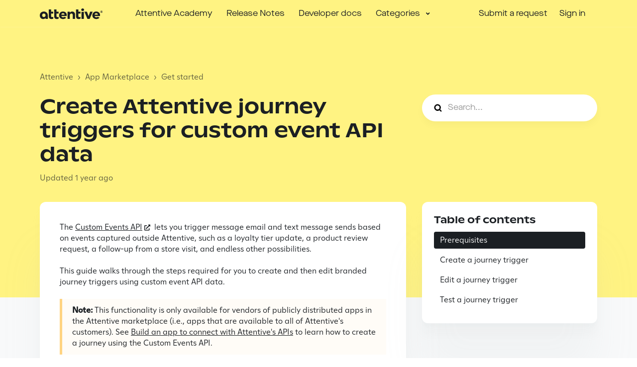

--- FILE ---
content_type: text/html; charset=utf-8
request_url: https://help.attentivemobile.com/hc/en-us/articles/6021992571668-Create-Attentive-journey-triggers-for-custom-event-API-data
body_size: 11082
content:
<!DOCTYPE html>
<html dir="ltr" lang="en-US">
<head>
  <meta charset="utf-8" />
  <!-- v26823 -->


  <title>Create Attentive journey triggers for custom event API data &ndash; Attentive</title>

  

  <meta name="description" content="The Custom Events API lets you trigger message email and text message sends based on events captured outside Attentive, such as a loyalty..." /><meta property="og:image" content="https://help.attentivemobile.com/hc/theming_assets/01K16P2CX33KVV856FX5FGA2NV" />
<meta property="og:type" content="website" />
<meta property="og:site_name" content="Attentive" />
<meta property="og:title" content="Create Attentive journey triggers for custom event API data" />
<meta property="og:description" content="The Custom Events API lets you trigger message email and text message sends based on events captured outside Attentive, such as a loyalty tier update, a product review request, a follow-up from a s..." />
<meta property="og:url" content="https://help.attentivemobile.com/hc/en-us/articles/6021992571668-Create-Attentive-journey-triggers-for-custom-event-API-data" />
<link rel="canonical" href="https://help.attentivemobile.com/hc/en-us/articles/6021992571668-Create-Attentive-journey-triggers-for-custom-event-API-data">
<link rel="alternate" hreflang="en-us" href="https://help.attentivemobile.com/hc/en-us/articles/6021992571668-Create-Attentive-journey-triggers-for-custom-event-API-data">
<link rel="alternate" hreflang="x-default" href="https://help.attentivemobile.com/hc/en-us/articles/6021992571668-Create-Attentive-journey-triggers-for-custom-event-API-data">

  <link rel="stylesheet" href="//static.zdassets.com/hc/assets/application-f34d73e002337ab267a13449ad9d7955.css" media="all" id="stylesheet" />
  <link rel="stylesheet" type="text/css" href="/hc/theming_assets/9079190/360001949672/style.css?digest=42911862210196">

  <link rel="icon" type="image/x-icon" href="/hc/theming_assets/01K16P2D682WBGN9XXK256ZWCF">

    <script async src="https://www.googletagmanager.com/gtag/js?id=G-JRMEEHXFR0"></script>
<script>
  window.dataLayer = window.dataLayer || [];
  function gtag(){dataLayer.push(arguments);}
  gtag('js', new Date());
  gtag('config', 'G-JRMEEHXFR0');
</script>


  <meta name="viewport" content="width=device-width, initial-scale=1.0" />
<link rel="preconnect" href="https://fonts.gstatic.com" />










<link
  href="https://fonts.googleapis.com/css2?family=Inter:wght@400;500;700&display=swap"
  rel="stylesheet">
















<link
  href="https://fonts.googleapis.com/css2?family=Inter:wght@400;500;700&display=swap"
  rel="stylesheet">






<link rel="stylesheet" href="https://use.fontawesome.com/releases/v5.15.3/css/all.css">
<link rel="stylesheet" href="//cdn.jsdelivr.net/gh/highlightjs/cdn-release@10.7.2/build/styles/github.min.css">
<link rel="stylesheet" href="//cdn.jsdelivr.net/npm/magnific-popup@1.1.0/dist/magnific-popup.min.css">
<link rel="stylesheet" href="/hc/theming_assets/01K16P2C8330XMY5T6MCSR7HDV">

<script src="//cdn.jsdelivr.net/npm/jquery@3.6.0/dist/jquery.min.js"></script>
<script src="//cdn.jsdelivr.net/npm/magnific-popup@1.1.0/dist/jquery.magnific-popup.min.js"></script>
<script src="//cdn.jsdelivr.net/gh/highlightjs/cdn-release@10.7.2/build/highlight.min.js"></script>

<script>
  window.LotusConfig = {};
  LotusConfig.css = {
    activeClass: 'is-active',
    hiddenClass: 'is-hidden'
  };
  LotusConfig.signedIn = false;
</script>
<script src="https://cdn.jsdelivr.net/npm/@ryangjchandler/spruce@2.x.x/dist/spruce.umd.js"></script>
<script src="https://cdn.jsdelivr.net/gh/alpinejs/alpine@v2.8.2/dist/alpine.min.js"></script>
<script>
  window.Spruce.store('mobileMenu', {
    isOpen: false,
  });
</script>
<script src="/hc/theming_assets/01K16P2BWYAVJ6JK5BGK31B503"></script>
<script src="/hc/theming_assets/01K16P2BZ27DMFQFQV979WNT6M"></script>
<script src="/hc/theming_assets/01K16P2B7BNYQESFMYXMWK8F7R"></script>
<script src="/hc/theming_assets/01K16P2B9D6Y401Y4S1VXM7HWJ"></script>
<script src="/hc/theming_assets/01K16P2B9B355THN81NN5BXBA3"></script>
<script src="/hc/theming_assets/01K16P2C24JA4B1EQSAYY85HGQ"></script>
<script src="/hc/theming_assets/01K16P2ATQEMMZ16P611QKM25F"></script>
<script src="/hc/theming_assets/01K16P2BZJE37QV9S0YGBWFT1B"></script>
<script src="/hc/theming_assets/01K16P2A71MSMF2P0P98QJ5DES"></script>
<script src="/hc/theming_assets/01K16P2BZ04TKAD15BR1JHX4KY"></script>
<script src="/hc/theming_assets/01K16P2B9EX3XPWQX6ADRD9YMP"></script>
<script src="/hc/theming_assets/01K16P2B0R7C0D6E2G93Y52X89"></script>



<!-- ARTICLE REDIRECTS - Only run on help center article pages, not 404 or admin pages -->
<script type="text/javascript">
// Only run redirects on help center article pages, NOT on 404 pages or admin pages
if (window.location.hostname.includes('help.') && 
    window.location.pathname.includes('/hc/') && 
    !window.location.pathname.includes('/404') &&
    (window.location.pathname.includes('/articles/') || window.location.pathname.includes('/sections/'))) {
    
    // Article redirects
    if(window.location.href.indexOf("/4404219996436") > -1) {
       window.location.href = "https://docs.attentive.com/pages/distribute-your-app/";
    }
    if(window.location.href.indexOf("/360062498531") > -1) {
       window.location.href = "https://docs.attentive.com/pages/create-and-manage-custom-apps/";
    }
    if(window.location.href.indexOf("/4410056086420") > -1) {
       window.location.href = "https://docs.attentive.com/pages/publish-your-app/";
    }
    if(window.location.href.indexOf("/4408092583828") > -1) {
       window.location.href = "https://docs.attentive.com/pages/webhooks/overview/";
    }
    if(window.location.href.indexOf("/4408099979668") > -1) {
       window.location.href = "https://docs.attentive.com/pages/webhooks/webhook-authentication/";
    }
    if(window.location.href.indexOf("/4408092605588") > -1) {
       window.location.href = "https://docs.attentive.com/pages/webhooks/create-and-manage-webhooks/";
    }
    if(window.location.href.indexOf("/16182357203092") > -1) {
       window.location.href = "https://docs.attentive.com/pages/developer-guides/sftp-solution/connect-to-attentive-sftp/";
    }
}
</script>

<!--End old template redirects -->

<link rel="stylesheet" href="" />
<script src="/hc/theming_assets/01K16P2B9G4X5Q3P9F3Z0BX5E6"></script>


<!--
<link rel="stylesheet" href="/hc/theming_assets/01K16P2C27E5PFQH6MBX5A5MH4" />
<script src="/hc/theming_assets/01K16P2AKSTXSSMFG0JBBP9X05"></script>
-->
  
</head>
<body class="">
  
  
  

  <a class="lt-skip-navigation" tabindex="1" href="#main-content">Skip to main content</a>
<div class="lt-layout">

  <header class="lt-topbar lt-container lt-pb-4 lt-pt-7 lt-py-lg-3 lt-d-print-none" data-topbar>
    <div class="lt-container-inner lt-topbar__wrap lt-d-flex lt-align-items-center lt-justify-content-between lt-w-100 lt-position-relative">
      <div class="lt-d-flex lt-align-items-center">
        <a title="Home" href="/hc/en-us">
        <img class="lt-topbar__logo" src="/hc/theming_assets/01K16P2CX33KVV856FX5FGA2NV" alt="Logo">
        </a>
        
      </div>

      <button class="lt-menu-toggle" aria-label="Toggle navigation menu" aria-controls="user-nav" type="button"
        x-data="{}" x-bind:aria-expanded="$store.mobileMenu.isOpen" x-bind:class="{'is-active': $store.mobileMenu.isOpen}"
        x-on:click="$store.mobileMenu.isOpen = !$store.mobileMenu.isOpen"
        x-on:keydown.escape="$store.mobileMenu.isOpen = false">
        <span></span>
      </button>

      <nav
        class="lt-topbar__controls lt-d-flex lt-flex-column lt-align-items-start lt-flex-lg-row lt-justify-content-lg-end lt-flex-lg-grow-1 lt-align-items-lg-center"
        id="user-nav" x-data="{}" x-bind:aria-expanded="$store.mobileMenu.isOpen"
        x-bind:class="{'is-active': $store.mobileMenu.isOpen}" x-on:keydown.escape="$store.mobileMenu.isOpen = false">
        <div class="lt-topbar__main-nav lt-flex-lg-grow-1 lt-justify-content-lg-center lt-text-lg-center">
            
              <a class="lt-topbar__link"
                href="https://academy.attentive.com/student/catalog">
                
                Attentive Academy
                
              </a>
            </li>
            
            
              <a class="lt-topbar__link"
                href="https://help.attentivemobile.com/hc/en-us/articles/41821718724884-Release-Notes-Q3-2025">
                
                Release Notes
                
              </a>
            
            
              <a class="lt-topbar__link"
                href="https://docs.attentive.com/" target="_blank">
                
                Developer docs
                
              </a>
            
          
          <div class="lt-dropdown lt-dropdown--topbar"
              x-data="Theme.categoryMenu()"
              x-init="fetchCategories()"
              x-cloak
              >
            <button class="lt-dropdown-toggle lt-btn--topbar" aria-haspopup="true" x-show="categories.length > 1">
              Categories
            </button>
            <span class="lt-dropdown-menu lt-dropdown-menu--topbar" role="menu">
              <template x-for="(category, index) in categories" :key="index">
                <a :href="category.html_url" x-text="category.name" rel="nofollow" role="menuitem">
                </a>
              </template>
            </span>
          </div>
          
        </div>

        <div class="lt-topbar__right">
          <!-- CHANGED: Always show submit a request link for all users -->
          <a class="lt-topbar__link" href="/hc/en-us/requests/new">Submit a request</a>

          
          
          <a class="lt-topbar__link" rel="nofollow" data-auth-action="signin" title="Opens a dialog" role="button" href="https://attentive.zendesk.com/access?brand_id=360001949672&amp;return_to=https%3A%2F%2Fhelp.attentivemobile.com%2Fhc%2Fen-us%2Farticles%2F6021992571668-Create-Attentive-journey-triggers-for-custom-event-API-data">
          Sign in
          </a>
          
          

          
        </div>
      </nav>
    </div>
    <div class="lt-topbar__line"></div>
  </header>

  <div class="lt-layout__main">

  <main role="main">
    <div class="article" itemscope itemtype="http://schema.org/Article">
  <div class="lt-start-screen-wrap lt-start-screen-wrap--pb lt-container">
    <div class="lt-container-inner">
      <div class="lt-breadcrumbs-wrapper lt-pt-lg-5 lt-pb-lg-4"><ol class="breadcrumbs">
  
    <li title="Attentive">
      
        <a href="/hc/en-us">Attentive</a>
      
    </li>
  
    <li title="App Marketplace">
      
        <a href="/hc/en-us/categories/360002922752-App-Marketplace">App Marketplace</a>
      
    </li>
  
    <li title="Get started">
      
        <a href="/hc/en-us/sections/360013861891-Get-started">Get started</a>
      
    </li>
  
</ol>
</div>
      <header class="lt-article__header">
        <div class="lt-row lt-align-items-sm-center lt-mb-2">
          <div
            class="lt-article__search lt-search-box lt-search-box--small lt-search-box--icon lt-mb-4 lt-col-sm-12 lt-col-lg-4 lt-align-self-lg-start lt-d-print-none">
            <form role="search" class="search" data-search="" data-instant="true" autocomplete="off" action="/hc/en-us/search" accept-charset="UTF-8" method="get"><input type="hidden" name="utf8" value="&#x2713;" autocomplete="off" /><input type="search" name="query" id="query" placeholder="Search..." autocomplete="off" aria-label="Search..." /></form>
          </div>
          <div class="lt-article__heading lt-col-sm-12 lt-col-lg-8">
            <h1 class="lt-page__title lt-mb-3 lt-order-md-0">Create Attentive journey triggers for custom event API data</h1>
            <div class="lt-article__date">
              
                Updated <time datetime="2024-07-08T19:14:20Z" title="2024-07-08T19:14:20Z" data-datetime="relative">July 08, 2024 19:14</time>
              
            </div>
          </div>
        </div>
        <div class="lt-row lt-align-items-sm-center lt-mb-8">
          <div class="lt-col-sm-12 lt-col-lg-8">
            <div class="lt-d-sm-flex lt-justify-content-between lt-align-items-center">
              

              <div class="lt-article-subscribe lt-d-flex lt-d-print-none lt-align-items-center">
                

                
              </div>
            </div>
          </div>
          <!--
          <div class="lt-col-sm-12 lt-col-lg-4 lt-mt-4 lt-mt-lg-0 lt-article__callout">Have more questions? <a href="/hc/en-us/requests/new">Submit a request</a></div>
					-->
        </div>
      </header>
    </div>
  </div>

  <div class="lt-container lt-article-page">
    <div class="lt-container-inner">
      <div class="lt-article-container" id="main-content">
        <div class="lt-article-container__column lt-article-container__sidenav">
          <div class="lt-block lt-block--shadow" data-sidenav='{"mobileBreakpoint": 991}'></div>
        </div>
        <div class="lt-article-container__column lt-article-container__article">
          <div class="lt-block lt-p-4 lt-p-lg-6 lt-article__box">
            <div class="lt-article__body" data-article itemprop="articleBody">
              <p>The <a href="https://docs.attentive.com/openapi/reference/tag/Custom-Events/" target="_blank" rel="noopener">Custom Events API</a> lets you trigger message email and text message sends based on events captured outside Attentive, such as a loyalty tier update, a product review request, a follow-up from a store visit, and endless other possibilities.</p>
<p>This guide walks through the steps required for you to create and then edit branded journey triggers using custom event API data.</p>
<div class="callout callout--warning">
<strong>Note:</strong> This functionality is only available for vendors of publicly distributed apps in the Attentive marketplace (i.e., apps that are available to all of Attentive's customers). See <a href="https://help.attentivemobile.com/hc/en-us/articles/4412840747540-Build-an-app-to-connect-with-Attentive-s-APIs#create-journey">Build an app to connect with Attentive's APIs</a> to learn how to create a journey using the Custom Events API. </div>
<h2 id="h_01J29W5CFWY5SWE8761Q38QBRQ">Prerequisites</h2>
<ol>
<li>Create a custom app. (See <a href="https://docs.attentive.com/pages/create-and-manage-custom-apps/" target="_blank" rel="noopener">Create and manage custom apps</a> for details.)</li>
<li>In the app, set the <strong>Custom Events API</strong> permissions to <strong>Write</strong>.</li>
<li>Send <a href="https://docs.attentive.com/openapi/reference/tag/Custom-Events/" target="_blank" rel="noopener">Custom Events API</a> data to Attentive.<br>Your custom events must be shared among all installers and not set up by the installers themselves.</li>
</ol>
<h2 id="h_01J29W5CFW03SRPX1HYRRDHYFZ">Create a journey trigger</h2>
<p>Any data sent from the <a href="https://docs.attentive.com/openapi/reference/tag/Custom-Events/" target="_blank" rel="noopener">Custom Events API</a> immediately appears in <a href="/hc/en-us/articles/360056857672" target="_self" rel="undefined">Journeys</a> as a trigger for both email and text message journeys. However, in order for it to show up as branded on the <strong>Journeys</strong> page and the integration listing page, you have to create a journey trigger in your app setup.</p>
<ol>
<li>From your app setup page, navigate to the <strong>Manage journey triggers</strong> tab and click <strong>+ Create Journey Trigger</strong>.<br><img style="border: 0px;" src="/hc/article_attachments/6022101316116" alt="The Create Journey Trigger button" width="448" height="465"><br><br>The <strong>Create journey trigger</strong> form appears.</li>
<li>In the <strong>Triggering event</strong> dropdown, select the event for which you want to create a journey trigger.<br><strong>Note:</strong> You can only create one trigger for each event type.</li>
<li>Under <strong>Journey trigger type</strong>, select the trigger type (<strong>Promotional</strong> or <strong>Transactional</strong>).<br><strong>Note:</strong> You can’t update the trigger type after you’ve selected and saved it.</li>
<li>Enter a <strong>Journey trigger name</strong>.</li>
<li>Enter a <strong>Journey trigger description</strong>.</li>
<li>Click <strong>Save</strong>.<br><strong>Note:</strong> After you’ve created and saved the trigger, you can’t delete it.<br><img style="border: 0px;" src="/hc/article_attachments/6022073034132" alt="The Create Journey Trigger form" width="562" height="726">
</li>
</ol>
<h2 id="h_01J29W5CFWSVSQ1JXXWN1F7QGW">Edit a journey trigger</h2>
<p>If you need to edit a journey trigger, click its tile on the <strong>Manage journey triggers</strong> tab of your app setup page. Then make and save your changes on the <strong>Edit journey trigger</strong> form.</p>
<p>Note that you can only edit the <strong>Journey trigger name</strong> and <strong>Journey trigger description</strong>.</p>
<h2 id="h_01J29W5CFW9TZ0FGQVWQBV65Q4">Test a journey trigger</h2>
<p>In order to test that the implementation is working as expected, we recommend that you make an API call with your own phone number that's an active SMS subscriber.</p>
<p>To test your branded journey:</p>
<ol>
<li>On the <a href="https://ui.attentivemobile.com/signin?redir=%2Fjourneys%2Flist" target="_blank" rel="noopener">Journeys tab</a>, click <strong>+ Create journey</strong>.</li>
<li>On the <strong>Create journeys</strong> window, click <strong>Start from scratch</strong>.<br>A list of all of your triggers displays, including any custom events.</li>
<li>Confirm that your journeys are branded as expected with the correct title and description.</li>
<li>Set up a journey with a chosen custom event type. See <a href="/hc/en-us/articles/360056870971" target="_self" rel="undefined">Create a custom journey</a> for details.</li>
<li>Send the custom event with your phone number using the <a href="https://docs.attentive.com/openapi/reference/tag/Custom-Events/" target="_blank" rel="noopener">Custom Events API</a>.</li>
<li>Confirm that you receive the relevant messages for that journey.</li>
</ol>
            </div>

            

            <div data-prevnext></div>
          </div>
        </div>

        <div class="lt-article-container__column lt-article-container__toc lt-d-print-none">
          <div data-toc='{"mobileBreakpoint": 991}'></div>
        </div>

        
        <div class="lt-article-container__column lt-article-container__sidebar lt-d-print-none">
          <section class="lt-section-articles lt-px-4 lt-py-5">
            <h3 class="lt-section-articles__title lt-fs-3 lt-px-2 lt-mb-3">Articles in this section</h3>
            <ul class="lt-section-articles__list lt-my-0" >
              
              <li class="lt-section-articles__item lt-px-2 lt-py-2">
                <a href="/hc/en-us/articles/29190322511380-Mobile-SDKs"
                  class="lt-section-articles__link ">Mobile SDKs</a>
              </li>
              
              <li class="lt-section-articles__item lt-px-2 lt-py-2">
                <a href="/hc/en-us/articles/6670660396308-Use-your-product-data-in-Attentive"
                  class="lt-section-articles__link ">Use your product data in Attentive</a>
              </li>
              
              <li class="lt-section-articles__item lt-px-2 lt-py-2">
                <a href="/hc/en-us/articles/360041569412-What-are-integrations"
                  class="lt-section-articles__link ">What are integrations?</a>
              </li>
              
              <li class="lt-section-articles__item lt-px-2 lt-py-2">
                <a href="/hc/en-us/articles/4412840747540-Build-an-app-to-connect-with-Attentive-s-APIs"
                  class="lt-section-articles__link ">Build an app to connect with Attentive&#39;s APIs</a>
              </li>
              
              <li class="lt-section-articles__item lt-px-2 lt-py-2">
                <a href="/hc/en-us/articles/9977458731924-App-review-process-and-stages"
                  class="lt-section-articles__link ">App review process and stages</a>
              </li>
              
              <li class="lt-section-articles__item lt-px-2 lt-py-2">
                <a href="/hc/en-us/articles/360062498531-Create-and-manage-custom-apps"
                  class="lt-section-articles__link ">Create and manage custom apps</a>
              </li>
              
              <li class="lt-section-articles__item lt-px-2 lt-py-2">
                <a href="/hc/en-us/articles/4404219996436-Distribute-your-app"
                  class="lt-section-articles__link ">Distribute your app</a>
              </li>
              
              <li class="lt-section-articles__item lt-px-2 lt-py-2">
                <a href="/hc/en-us/articles/4410056086420-Publish-your-app"
                  class="lt-section-articles__link ">Publish your app</a>
              </li>
              
              <li class="lt-section-articles__item lt-px-2 lt-py-2">
                <a href="/hc/en-us/articles/360062103592-Attentive-s-APIs"
                  class="lt-section-articles__link ">Attentive&#39;s APIs</a>
              </li>
              
              <li class="lt-section-articles__item lt-px-2 lt-py-2">
                <a href="/hc/en-us/articles/4402360390932-Transactional-messages-using-Attentive-s-APIs"
                  class="lt-section-articles__link ">Transactional messages using Attentive’s APIs</a>
              </li>
              
            </ul>
            
            <div class="lt-px-2 lt-mt-3">
              <a href="/hc/en-us/sections/360013861891-Get-started" class="lt-btn lt-btn--default">See more</a>
            </div>
            
          </section>
        </div>
        
      </div>
    </div>
  </div>
</div>

<div class="lt-container lt-bg-light lt-py-4 lt-d-print-none">
  <div class="lt-container-inner">
    <footer class="lt-text-center lt-text-md-start lt-py-3">
      
      <div class="lt-row lt-lg-8">
        <div class="lt-article-vote lt-col-md-5 lt-mb-6 lt-lg-0">
          <div class="lt-article-vote__question lt-fs-4 lt-mb-4">Was this article helpful?</div>
          <div class="lt-article-vote__controls ">
            <button type="button" class="lt-article-vote__item lt-article-vote__item--up lt-me-1" data-helper="vote" data-item="article" data-type="up" data-id="6021992571668" data-upvote-count="2" data-vote-count="4" data-vote-sum="0" data-vote-url="/hc/en-us/articles/6021992571668/vote" data-value="null" data-label="2 out of 4 found this helpful" data-selected-class="lt-article-vote__item--voted" aria-label="This article was helpful" aria-pressed="false">Yes</button>
            <button type="button" class="lt-article-vote__item lt-article-vote__item--down lt-ms-1" data-helper="vote" data-item="article" data-type="down" data-id="6021992571668" data-upvote-count="2" data-vote-count="4" data-vote-sum="0" data-vote-url="/hc/en-us/articles/6021992571668/vote" data-value="null" data-label="2 out of 4 found this helpful" data-selected-class="lt-article-vote__item--voted" aria-label="This article was not helpful" aria-pressed="false">No</button>
          </div>
          <small class="lt-article-vote__count lt-mt-4">
            <span class="lt-article-vote-label" data-helper="vote" data-item="article" data-type="label" data-id="6021992571668" data-upvote-count="2" data-vote-count="4" data-vote-sum="0" data-vote-url="/hc/en-us/articles/6021992571668/vote" data-value="null" data-label="2 out of 4 found this helpful">2 out of 4 found this helpful</span>
          </small>
        </div>
        
        
      </div>
    </footer>

    <!--
    <div id="footer-submit-ticket">
      <article class="lt-footer-submit-ticket lt-block lt-block--shadow lt-mb-3 lt-mb-md-5 lt-pt-7 lt-pb-8 lt-px-4 lt-d-md-flex lt-justify-content-md-between lt-pt-md-8 lt-pb-md-9 lt-px-md-8 lt-mt-md-5">
        <div class="lt-footer-submit-ticket__illustration lt-order-md-2">
          <img src="/hc/theming_assets/01K16P2FVWPS88AC6D3SCZHGG1" class="lt-footer-submit-ticket__img">
        </div>
        <div class="lt-footer-submit-ticket__text lt-mt-5 lt-order-md-1x lt-mt-md-0 lt-d-md-flex lt-flex-md-column lt-justify-content-md-between">
          <div class="lt-footer-submit-ticket__heading lt-flex-md-grow-1">
            <h3 class="lt-footer-submit-ticket__title lt-fs-2 lt-mb-3">
              
                Get in touch
              
            </h3>
            <span class="lt-footer-submit-ticket__descr lt-d-inline-block lt-mb-7">
              
                We&#39;re here to make sure you have all the info you need! If you can&#39;t find what you&#39;re looking for here, or have a recommendation on how to improve this Help Center, reach out and let us know. 
              
            </span>
          </div>
          <a class="lt-footer-submit-ticket__link lt-btn lt-btn--primary" href="/hc/en-us/requests/new">Submit a request</a>
        </div>
      </article>
    </div>
    -->

    
  </div>
</div>


</div>

  </main>

  </div>
<footer class="lt-footer lt-container lt-py-8 lt-d-print-none">
  <div class="lt-container-inner lt-d-flex lt-flex-column lt-flex-sm-row lt-justify-content-between lt-align-items-left">
    <div class="lt-footer__copyright copyright lt-mb-4 lt-mb-sm-0">
      <img src="/hc/theming_assets/01K16P2APHM2PMV0RYNA17F9V2" class="lt-footer__logo"/>
     <p>
  Attentive Mobile, Inc.<br />
  For product support, <a style="text-decoration: underline;" href="https://help.attentivemobile.com/hc/en-us/requests/new">submit a request here.</a><br /><br />
  &copy; 2025 Attentive, a product of Attentive Mobile, Inc.<br />
</p>
    </div>
    <div class="lt-footer-links">
      <div class="lt-footer-link-container">
        <div class="lt-footer-link-col">
          <h5 class="lt-footer-link-col--header">Resources</h5>
          <div class="lt-footer-link"><a href="https://www.attentivemobile.com/blog?utm_source=attentive&utm_medium=help-center&utm_campaign=blog-homepage" target="_blank">Blog</a></div>
          <div class="lt-footer-link"><a href="https://www.attentivemobile.com/guides?utm_source=attentive&utm_medium=help-center&utm_campaign=guides-and-research" target="_blank">Guides</a></div>
          <div class="lt-footer-link"><a href="https://www.attentivemobile.com/texts-we-love?utm_source=attentive&utm_medium=help-center&utm_campaign=texts-we-love" target="_blank">Texts we love</a></div>
        </div>
        <div class="lt-footer-link-col">
          <h5 class="lt-footer-link-col--header">Company</h5>
          <div class="lt-footer-link"><a href="https://www.attentivemobile.com/about?utm_source=attentive&utm_medium=help-center&utm_campaign=about-us" target="_blank">About us</a></div>
          <div class="lt-footer-link"><a href="https://www.attentivemobile.com/press?utm_source=attentive&utm_medium=help-center&utm_campaign=company-news-and-press" target="_blank">Press</a></div>
          <div class="lt-footer-link"><a href="https://www.attentivemobile.com/careers?utm_source=attentive&utm_medium=help-center&utm_campaign=careers-page" target="_blank">Careers</a></div>
        </div>
      </div>
      <div class="lt-footer-social">
        
        <a href="https://www.facebook.com/attentivehq"
          target="_blank" class="lt-footer__social-link fab fa-facebook">
          <span class="sr-only">Facebook</span>
        </a>
        
        
        <a href="https://twitter.com/attentivehq"
          target="_blank" class="lt-footer__social-link fab fa-twitter">
          <span class="sr-only">Twitter</span>
        </a>
        
        
        <a href="https://www.youtube.com/attentivehq"
          target="_blank" class="lt-footer__social-link fab fa-youtube">
          <span class="sr-only">YouTube</span>
        </a>
        
        
        <a href="https://www.linkedin.com/company/attentivehq"
          target="_blank" class="lt-footer__social-link fab fa-linkedin">
          <span class="sr-only">LinkedIn</span>
        </a>
        
        
        <a href="https://www.instagram.com/attentivehq"
          target="_blank" class="lt-footer__social-link fab fa-instagram">
          <span class="sr-only">Instagram</span>
        </a>
        
      </div>
    </div>
  </div>
</footer>
</div>

<button class="lt-scroll-to-top fa fa-angle-up lt-d-print-none lt-p-0 lt-d-none lt-d-md-flex lt-justify-content-center lt-align-items-center" data-scroll-to-top>
  <div class="sr-only">Return to top</div>
</button>



<div class="lt-backdrop" x-data="" x-bind:class="{'is-active': $store.mobileMenu.isOpen}"
  x-on:click="$store.mobileMenu.isOpen = false">
</div>


  <div data-custom-blocks-data hidden>
    <div data-field="url">
      
        
          https://help.attentivemobile.com/hc/en-us/categories/42793622169492-BFCM-2025
        
      
    </div>
    <div data-field="imageUrl">/hc/theming_assets/01K16P2AKTVC4SAY0DB6AD72VZ</div>
    <div data-field="title">
      
        BFCM 2025
      
    </div>
    <div data-field="text">
      
        Your one stop shop for BFCM guidance, best practices, and product specific updates!
      
    </div>
  </div>



  <div data-custom-blocks-data hidden>
    <div data-field="type">custom</div>
    <div data-field="url">
      
        
          https://help.attentivemobile.com/hc/en-us/categories/41723953371028-Release-Notes-Betas
        
      
    </div>
    <div data-field="imageUrl">/hc/theming_assets/01K16P2EAKXJC5RQ5S3QARK7YP</div>
    <div data-field="title">
      
        Release Notes &amp; Betas 
      
    </div>
    <div data-field="text">
      
        Check out recent releases and explore which programs are available to participate in or join waitlists!
      
    </div>
  </div>



  <div data-custom-blocks-data hidden>
    <div data-field="type">custom</div>
    <div data-field="url">
      
        
          https://www.attentive.com/blog
        
      
    </div>
    <div data-field="imageUrl">/hc/theming_assets/01K16P2EKMNEYZAJH27DF85AXY</div>
    <div data-field="title">
      
        Blog
      
    </div>
    <div data-field="text">
      
        Optimize your messaging with tips and tricks from the pros
      
    </div>
  </div>







<div hidden data-popular-searches>
  
    notifications, connecting to vidmob, calls
  
</div>
<script src="/hc/theming_assets/01K16P2A6Z4GGWBG98MV3DGAHT"></script>
<script src="/hc/theming_assets/01K16P2B9MMD4B9VREPRFX8DDJ"></script>
<script src="/hc/theming_assets/01K16P2B6F4T5ME7HVR56ACDJF"></script>
<script src="/hc/theming_assets/01K16P2C2550R3TCVJAWCT9K0E"></script>


  <!-- / -->

  
  <script src="//static.zdassets.com/hc/assets/en-us.f90506476acd6ed8bfc8.js"></script>
  

  <script type="text/javascript">
  /*

    Greetings sourcecode lurker!

    This is for internal Zendesk and legacy usage,
    we don't support or guarantee any of these values
    so please don't build stuff on top of them.

  */

  HelpCenter = {};
  HelpCenter.account = {"subdomain":"attentive","environment":"production","name":"Attentive"};
  HelpCenter.user = {"identifier":"da39a3ee5e6b4b0d3255bfef95601890afd80709","email":null,"name":"","role":"anonymous","avatar_url":"https://assets.zendesk.com/hc/assets/default_avatar.png","is_admin":false,"organizations":[],"groups":[]};
  HelpCenter.internal = {"asset_url":"//static.zdassets.com/hc/assets/","web_widget_asset_composer_url":"https://static.zdassets.com/ekr/snippet.js","current_session":{"locale":"en-us","csrf_token":null,"shared_csrf_token":null},"usage_tracking":{"event":"article_viewed","data":"[base64]--6029ab787a438fb89afcd76fb173bf0266c4ad74","url":"https://help.attentivemobile.com/hc/activity"},"current_record_id":"6021992571668","current_record_url":"/hc/en-us/articles/6021992571668-Create-Attentive-journey-triggers-for-custom-event-API-data","current_record_title":"Create Attentive journey triggers for custom event API data","current_text_direction":"ltr","current_brand_id":360001949672,"current_brand_name":"Attentive","current_brand_url":"https://attentive.zendesk.com","current_brand_active":true,"current_path":"/hc/en-us/articles/6021992571668-Create-Attentive-journey-triggers-for-custom-event-API-data","show_autocomplete_breadcrumbs":true,"user_info_changing_enabled":false,"has_user_profiles_enabled":false,"has_end_user_attachments":true,"user_aliases_enabled":false,"has_anonymous_kb_voting":true,"has_multi_language_help_center":true,"show_at_mentions":false,"embeddables_config":{"embeddables_web_widget":false,"embeddables_help_center_auth_enabled":false,"embeddables_connect_ipms":false},"answer_bot_subdomain":"static","gather_plan_state":"subscribed","has_article_verification":true,"has_gather":true,"has_ckeditor":false,"has_community_enabled":false,"has_community_badges":true,"has_community_post_content_tagging":false,"has_gather_content_tags":true,"has_guide_content_tags":true,"has_user_segments":true,"has_answer_bot_web_form_enabled":true,"has_garden_modals":false,"theming_cookie_key":"hc-da39a3ee5e6b4b0d3255bfef95601890afd80709-2-preview","is_preview":false,"has_search_settings_in_plan":true,"theming_api_version":2,"theming_settings":{"toggle_translations":false,"body_bg":"#fff","brand_primary":"rgba(255, 243, 130, 1)","text_color":"rgba(27, 31, 35, 1)","border_color":"rgba(27, 31, 35, 1)","text_light_color":"rgba(101, 101, 103, 1)","link_color":"rgba(27, 31, 35, 1)","brand_info":"rgba(130, 200, 210, 1)","brand_success":"rgba(58, 163, 114, 1)","brand_warning":"rgba(255, 212, 130, 1)","brand_danger":"rgba(237, 53, 83, 1)","font_size_base":"16px","heading_font":"'Inter', Arial, Helvetica, sans-serif","heading_font_weight":"700","font_family_base":"'Inter', Arial, Helvetica, sans-serif","line_height_base":"1.4","logo":"/hc/theming_assets/01K16P2CX33KVV856FX5FGA2NV","logo_height":"22px","favicon":"/hc/theming_assets/01K16P2D682WBGN9XXK256ZWCF","border_radius_base":"0","block_icon":"/hc/theming_assets/01K16P2AKTVC4SAY0DB6AD72VZ","block_text_color":"rgba(27, 31, 35, 1)","block_1_bg":"rgba(255, 255, 255, 1)","block_2_bg":"rgba(255, 255, 255, 1)","block_3_bg":"rgba(255, 255, 255, 1)","topbar_bg":"rgba(255, 243, 130, 1)","topbar_text_color":"rgba(27, 31, 35, 1)","topbar_link_color":"rgba(27, 31, 35, 1)","show_help_center_name":false,"help_center_name":"Help Center","show_category_menu":true,"show_sign_in":true,"show_submit_a_request":true,"topbar_link_1_toggle":true,"topbar_link_1_title":"Attentive Academy","topbar_link_1_url":"https://academy.attentive.com/student/catalog","topbar_link_2_toggle":true,"topbar_link_2_title":"Release Notes","topbar_link_2_url":"https://help.attentivemobile.com/hc/en-us/articles/41821718724884-Release-Notes-Q3-2025","topbar_link_3_toggle":true,"topbar_link_3_title":"Developer docs","topbar_link_3_url":"https://docs.attentive.com/","footer_bg":"rgba(27, 31, 35, 1)","footer_text_color":"#fff","footer_link_color":"#fff","footer_social_link_color":"#fff","toggle_footer_creator_text":false,"footer_social_icon_height":"24px","show_faq_block":false,"faq_title":"{Must be edited in HTML}","show_info_block":true,"toggle_custom_blocks":true,"category_tree_type":"boxes","toggle_promoted_articles":false,"promoted_articles_type":"list","toggle_contact_boxes":true,"toggle_bottom_cta":false,"toggle_recent_activities":false,"categories_per_line":4,"promoted_articles_per_line":3,"hero_unit_text_color":"#fff","use_hero_unit_image":false,"hero_unit_mask_bg":"rgba(4, 62, 51, 0.90)","hero_homepage_image":"/hc/theming_assets/01K16P2DVF5T8A1BS8E665NRMV","hero_text_welcome":"HELP CENTER","hero_title":"How can we help you today?","hero_description":"Search our knowledge base for answers to common questions","search_placeholder":"Search...","show_hero_unit_button":false,"show_popular_searches":false,"show_bottom_decor":false,"popular_searches_label":"Common troubleshoot topics","popular_searches_keywords":"notifications, connecting to vidmob, calls","info_block_title":"Texts We Love","info_block_text":"Looking for inspiration? Explore our gallery of hundreds of real-life examples to see how the best brands use SMS marketing to engage your mobile audience and drive revenue. ","custom_blocks_per_line":3,"custom_blocks_title":"","custom_block_1_toggle":true,"custom_block_1_type":"custom","custom_block_1_icon":"/hc/theming_assets/01K16P2AKTVC4SAY0DB6AD72VZ","custom_block_1_title":"BFCM 2025","custom_block_1_text":"Your one stop shop for BFCM guidance, best practices, and product specific updates!","custom_block_1_url":"https://help.attentivemobile.com/hc/en-us/categories/42793622169492-BFCM-2025","custom_block_2_toggle":true,"custom_block_2_type":"custom","custom_block_2_icon":"/hc/theming_assets/01K16P2EAKXJC5RQ5S3QARK7YP","custom_block_2_title":"Release Notes \u0026 Betas ","custom_block_2_text":"Check out recent releases and explore which programs are available to participate in or join waitlists!","custom_block_2_url":"https://help.attentivemobile.com/hc/en-us/categories/41723953371028-Release-Notes-Betas","custom_block_3_toggle":true,"custom_block_3_type":"custom","custom_block_3_icon":"/hc/theming_assets/01K16P2EKMNEYZAJH27DF85AXY","custom_block_3_title":"Blog","custom_block_3_text":"Optimize your messaging with tips and tricks from the pros","custom_block_3_url":"https://www.attentive.com/blog","custom_block_4_toggle":false,"custom_block_4_type":"custom","custom_block_4_icon":"/hc/theming_assets/01K16P2EWG8FZE0Z3WFZJV3GQ8","custom_block_4_title":"Hidden","custom_block_4_text":"Custom block text","custom_block_4_url":"#","custom_block_5_toggle":false,"custom_block_5_type":"custom","custom_block_5_icon":"/hc/theming_assets/01K16P2F5GWFPYMZ5GQ3YN58HJ","custom_block_5_title":"Hidden","custom_block_5_text":"Custom block text","custom_block_5_url":"#","custom_block_6_toggle":false,"custom_block_6_type":"custom","custom_block_6_icon":"/hc/theming_assets/01K16P2FFRGHQVGQR7KS65AN8K","custom_block_6_title":"Hidden","custom_block_6_text":"Custom block text","custom_block_6_url":"#","bottom_cta_title":"Get in touch","bottom_cta_subtitle":"We're here to make sure you have all the info you need! If you can't find what you're looking for here, or have a recommendation on how to improve this Help Center, reach out and let us know. ","bottom_cta_image":"/hc/theming_assets/01K16P2FVWPS88AC6D3SCZHGG1","contact_boxes_title":"Attentive University","contact_boxes_per_line":3,"contact_boxes_icon_size":"2rem","contact_box_1_toggle":true,"contact_box_1_link_toggle":true,"contact_box_1_url":"","contact_box_1_icon":"/hc/theming_assets/01K16P29Y03M88JJ1RSFZGHY2A","contact_box_1_title":"","contact_box_1_text":"","contact_box_2_toggle":true,"contact_box_2_link_toggle":true,"contact_box_2_url":"","contact_box_2_icon":"/hc/theming_assets/01K16P2AKQBNT062YJHEK16C9E","contact_box_2_title":"","contact_box_2_text":"","contact_box_3_toggle":true,"contact_box_3_link_toggle":true,"contact_box_3_url":"","contact_box_3_icon":"/hc/theming_assets/01K16P2GGFBBXYSZ1R0DQB0MD2","contact_box_3_title":"","contact_box_3_text":"","contact_box_4_toggle":false,"contact_box_4_link_toggle":false,"contact_box_4_url":"#","contact_box_4_icon":"/hc/theming_assets/01K16P2GSZ5S47Y4XWKY0JN5MJ","contact_box_4_title":"Youtube Support","contact_box_4_text":"For how-to and support videos please visit our channel","toggle_facebook_icon":true,"facebook_url":"https://www.facebook.com/attentivehq","toggle_twitter_icon":true,"twitter_url":"https://twitter.com/attentivehq","toggle_youtube_icon":true,"youtube_url":"https://www.youtube.com/attentivehq","toggle_linkedin_icon":true,"linkedin_url":"https://www.linkedin.com/company/attentivehq","toggle_instagram_icon":true,"instagram_url":"https://www.instagram.com/attentivehq","show_articles_in_section":true,"show_article_author":false,"show_article_comments":false,"show_follow_article":false,"show_print_article":false,"show_article_sharing":false,"show_article_boxes":false,"article_boxes_icon_size":"2rem","article_box_1_toggle":false,"article_box_1_link_toggle":true,"article_box_1_url":"#","article_box_1_icon":"/hc/theming_assets/01K16P2H2WERGSE268QKMCS2NJ","article_box_1_title":"Register your product","article_box_1_text":"You can get support that’s tailored to you, owner exclusives and more","article_box_2_toggle":false,"article_box_2_link_toggle":true,"article_box_2_url":"#","article_box_2_icon":"/hc/theming_assets/01K16P2HBHC29CR5B28557DJWH","article_box_2_title":"Our helpline hours:","article_box_2_text":"8:00am - 8:00pm CST Monday to Friday; 9:00am - 6:00pm CST Saturday","article_box_3_toggle":false,"article_box_3_link_toggle":true,"article_box_3_url":"#","article_box_3_icon":"/hc/theming_assets/01K16P2HN5VT5Q9MJ3T9E4BTPP","article_box_3_title":"Follow us on Twitter","article_box_3_text":"Get the latest news and updates first","article_box_4_toggle":false,"article_box_4_link_toggle":true,"article_box_4_url":"#","article_box_4_icon":"/hc/theming_assets/01K16P2GSZ5S47Y4XWKY0JN5MJ","article_box_4_title":"Youtube Support","article_box_4_text":"Fow how-to and support videos please visit our channel","show_follow_section":false,"show_follow_community_post":false,"show_print_post":false,"show_community_post_sharing":false,"show_follow_community_topic":false,"show_new_request_tip":false,"new_request_tip_background":"#f3fafc","new_request_tip_text":"Aim to include as much information and detail in your request as possible to reduce delays between replies"},"has_pci_credit_card_custom_field":true,"help_center_restricted":false,"is_assuming_someone_else":false,"flash_messages":[],"user_photo_editing_enabled":true,"user_preferred_locale":"en-us","base_locale":"en-us","login_url":"https://attentive.zendesk.com/access?brand_id=360001949672\u0026return_to=https%3A%2F%2Fhelp.attentivemobile.com%2Fhc%2Fen-us%2Farticles%2F6021992571668-Create-Attentive-journey-triggers-for-custom-event-API-data","has_alternate_templates":true,"has_custom_statuses_enabled":true,"has_hc_generative_answers_setting_enabled":true,"has_generative_search_with_zgpt_enabled":false,"has_suggested_initial_questions_enabled":false,"has_guide_service_catalog":true,"has_service_catalog_search_poc":false,"has_service_catalog_itam":false,"has_csat_reverse_2_scale_in_mobile":false,"has_knowledge_navigation":false,"has_unified_navigation":false,"has_csat_bet365_branding":false,"version":"v26823","dev_mode":false};
</script>

  
  
  <script src="//static.zdassets.com/hc/assets/hc_enduser-2a5c7d395cc5df83aeb04ab184a4dcef.js"></script>
  <script type="text/javascript" src="/hc/theming_assets/9079190/360001949672/script.js?digest=42911862210196"></script>
  
</body>
</html>

--- FILE ---
content_type: text/javascript; charset=utf-8
request_url: https://help.attentivemobile.com/hc/theming_assets/9079190/360001949672/script.js?digest=42911862210196
body_size: 9605
content:
// ARTICLE REDIRECTS - Only run on help center pages to prevent admin interference
// Only run redirects on help center pages, not admin pages
if (window.location.hostname.includes('help.') || window.location.pathname.includes('/hc/')) {
  
  // redirect old articles to new. If you add a new redirect, update this spreadsheet: https://docs.google.com/spreadsheets/d/1wR6wBMhGMDSv-JXt5bT0hj-twqJ1yMhnmgtbtoQG9tc/edit#gid=0
  var oldIds = ["360050259811", "360049891651", "360049781911", "360047324112", "360042443951","360058965511","360058965531","360050444091","360058775192", "360048513331", "360049583991","4408850904852","4408863904404","4409785187604","4409776002324","5410886217620","6109267183508","6109263197460","6109333508756","6109310648596","6109316755988","6109325316116","6109862797716","6109813055764","6109792463764","4402870549652","5388363076884","4416578781844","4617916737684", "7545270778388", "7545381998740", "7545454969364", "7545468223380", "7545527364756", "7545603744916", "7545610128660", "7547913311124", "7547948303124", "7548006147988", "7549651989012", "7549786957972","5728400417556", "9370749370900", "5898421346836", "5898471798932", "5388946799124", "4409156487060", "7757245550228", "12920465736596", "360059061472", "16081477808148", "16079701824404", "16695796489620", "16695734798356", "8152288433812", "13297165384980", "13297062368916", "13296868645908", "13296744466580", "23866045403156", "23865955081620", "23865961504404", "23865558501780", "23865601696532", "23865175371540", "23865428878228"]; 
  var newIds = ["360051937831", "360051443552", "360051463172", "360051938271","360051937831","360051463512","360051937871","360060056711", "360049420392", "360051463172", "360056857672-What-are-transactional-journeys-#h_01F3P6V18SE4JD2GQXCBTKZJYM","4408863656596#h_01FJG7T9WM65NDN8WTPBKSWF01","4408863656596","4408727889556","4408727834772","360057133152","360058513532","360058513172","360058512392","360058951451","360058946651","4412872810772","360041976631","360057396992","360041543892","4404641666068","4405362579604","4416567487892","4413000722964", "5887434849556", "360061242851", "4418311293204", "360060775392", "4416218488340", "360052135331", "360041570032", "360059184912", "360042001891", "4416218488340", "4416218488340","9546416630804", "6240147894036", "4416567487892", "4405362579604", "4405362579604", "4460366171156", "10401374207380", "15396139018260", "14553114929556", "6023986879380", "4408863656596", "4408863656596", "12441642642196", "12441642642196", "17306994905492", "29479595473684", "29479595473684", "29479595473684", "29479595473684", "29479595473684", "29479595473684", "29479595473684", "29479595473684", "29479595473684", "29479595473684", "29479595473684"];

  for (var i = 0; i < oldIds.length; i++){
    if (window.location.href.indexOf(oldIds[i]) > -1) {
      window.location.href = 'https://attentive.zendesk.com/hc/en-us/articles/' + newIds[i]; 
    }
  }

  // redirect old sections to new. If you add a new redirect, update this spreadsheet: https://docs.google.com/spreadsheets/d/1dW2C8ilb6CQBtd70gHjpvZlMkSOskFUCwW6imWE3Bn4/edit#gid=0
  var oldSectionIds = ["360008349752", "6084775579924"];
  var newSectionIds = ["8146955465108", "13768753914772"];

  for (var i = 0; i < oldSectionIds.length; i++){
    if (window.location.href.indexOf(oldSectionIds[i]) > -1) {
      window.location.href = 'https://attentive.zendesk.com/hc/en-us/sections/' + newSectionIds[i]; 
    }
  }
}

// Subject auto-population for new request page
document.addEventListener("DOMContentLoaded", function() {
  
  // Only run subject logic on the actual form page (/requests/new)
  const isNewRequestFormPage = window.location.pathname.includes('/requests/new');
  
  console.log('[Subject Logic] Current path:', window.location.pathname);
  console.log('[Subject Logic] Is new request form page:', isNewRequestFormPage);
  
  if (!isNewRequestFormPage) {
    console.log('[Subject Logic] Not on new request form page, skipping subject logic');
    return;
  }
  
  console.log('[Subject Logic] Starting subject auto-population...');
  
  // FIXED: Hide CC field and Subject field, rename Organization label
  function customizeFormFields() {
    // Hide CC field - be more specific to avoid hiding important containers
    const ccFields = Array.from(document.querySelectorAll('label')).filter(label => {
      const text = label.textContent || '';
      return text.includes('CC (optional)') || text.includes('CC(optional)') || text.trim() === 'CC (optional)';
    });
    
    ccFields.forEach(field => {
      // Only hide the immediate form field container, not larger divs
      const container = field.closest('.form-field') || field.closest('.field');
      if (container && container.className && (container.className.includes('form-field') || container.className.includes('field'))) {
        container.style.display = 'none';
        console.log('[Form Customization] CC field hidden:', container.className);
      }
    });
    
    // Alternative: hide by looking for "Add emails" text more carefully
    const addEmailsFields = Array.from(document.querySelectorAll('*')).filter(el => {
      return el.textContent && el.textContent.trim() === 'Add emails' && el.tagName !== 'BODY' && el.tagName !== 'HTML';
    });
    addEmailsFields.forEach(field => {
      // Only hide specific form field containers
      const container = field.closest('.form-field') || field.closest('.field');
      if (container && container.className && (container.className.includes('form-field') || container.className.includes('field'))) {
        container.style.display = 'none';
        console.log('[Form Customization] CC field hidden via Add emails:', container.className);
      }
    });
    
    // Hide Subject field - be more specific
    const subjectInput = document.querySelector('#request_subject');
    if (subjectInput) {
      // Only hide the immediate form field container
      const subjectContainer = subjectInput.closest('.form-field') || subjectInput.closest('.field');
      if (subjectContainer && subjectContainer.className && (subjectContainer.className.includes('form-field') || subjectContainer.className.includes('field'))) {
        subjectContainer.style.display = 'none';
        console.log('[Form Customization] Subject field hidden');
      }
    }
    
    // Rename Organization to "Customer Org Name" - be more specific
    const orgLabels = Array.from(document.querySelectorAll('label')).filter(label => 
      label.textContent && label.textContent.trim().toLowerCase() === 'organization'
    );
    orgLabels.forEach(label => {
      label.textContent = 'Customer Org Name';
      console.log('[Form Customization] Organization renamed to Customer Org Name');
    });
    
    // FIXED: Remove the organization field description
    const orgDescriptions = Array.from(document.querySelectorAll('*')).filter(el => {
      const text = el.textContent || '';
      // Only match elements that contain EXACTLY this text (not parent containers)
      return text.trim() === 'Please tell us which Organization you would like this request associated with. You can change this later.' ||
             text.includes('Please tell us which Organization you would like this request associated with');
    });
    orgDescriptions.forEach(desc => {
      // Only hide small text elements that are likely just the description
      if (desc.tagName && (desc.tagName === 'P' || desc.tagName === 'SPAN' || desc.tagName === 'SMALL' || 
          (desc.tagName === 'DIV' && desc.children.length === 0)) && 
          desc.textContent.length < 200 && 
          !desc.querySelector('input') && !desc.querySelector('select')) { // Don't hide if contains form inputs
        desc.style.display = 'none';
        console.log('[Form Customization] Organization description hidden:', desc.textContent.substring(0, 50));
      }
    });
  }
  
  // Run field customization
  setTimeout(customizeFormFields, 100);
  setTimeout(customizeFormFields, 500);
  setTimeout(customizeFormFields, 1000);
  
  // Function to get current user's name from HelpCenter
  function getCurrentUserName() {
    // Try to get name from HelpCenter user object
    if (window.HelpCenter && window.HelpCenter.user && window.HelpCenter.user.name) {
      return window.HelpCenter.user.name;
    }
    
    // Fallback: look for user name in DOM elements
    const userNameElements = document.querySelectorAll('.user-name, .profile-name, [data-user-name]');
    for (let element of userNameElements) {
      const name = element.textContent || element.dataset.userName;
      if (name && name.trim()) {
        return name.trim();
      }
    }
    
    // Fallback: look for email and extract name part
    const userEmail = getUserEmail();
    if (userEmail) {
      const namePart = userEmail.split('@')[0];
      // Convert email prefix to readable name (remove dots, capitalize)
      return namePart.replace(/\./g, ' ').replace(/\b\w/g, l => l.toUpperCase());
    }
    
    return 'User'; // Ultimate fallback
  }
  
  // Function to get user email
  function getUserEmail() {
    if (window.HelpCenter && window.HelpCenter.user && window.HelpCenter.user.email) {
      return window.HelpCenter.user.email;
    }
    
    return null;
  }
  
  // Enhanced subject auto-population function
  function observeAndSyncSubject() {
    // FIXED: Use the correct subject field selector from debug output
    const subjectInput = document.querySelector('#request_subject');
    const productArea = document.querySelector('#request_custom_fields_39494042988308'); // tagger
    
    console.log('[Subject Logic] Elements found:', {
      subjectInput: !!subjectInput,
      productArea: !!productArea
    });
    
    if (!subjectInput || !productArea) {
      console.log('[Subject Logic] Missing elements, retrying in 300ms...');
      setTimeout(observeAndSyncSubject, 300);
      return;
    }
    
    // Parse tagger data
    let taggerMap = {};
    try {
      if (productArea.dataset.tagger) {
        const parsed = JSON.parse(productArea.dataset.tagger);
        taggerMap = Object.fromEntries(parsed.map(({ value, label }) => [value, label]));
        console.log('[Subject Logic] Tagger map loaded:', taggerMap);
      }
    } catch (e) {
      console.error('[Subject Logic] Failed to parse tagger data:', e);
    }
    
    // Function to update subject
    function updateSubject() {
      const userName = getCurrentUserName();
      const productValue = productArea.value;
      const productLabel = taggerMap[productValue] || productValue || '';
      
      // FIXED: Build subject as: Current User Name - Product Area Value - Request
      let subjectLine = `${productLabel} - Request`;
      
      // Clean up the subject line
      subjectLine = subjectLine.replace(/\s+-\s+-/g, ' - ').replace(/^-\s*/, '').replace(/\s*-$/, '').trim();
      
      subjectInput.value = subjectLine;
      
      console.log(`[Subject Logic] 📝 Subject updated:`, {
        productValue: productValue,
        productLabel: productLabel,
        finalSubject: subjectLine
      });
      
      // Trigger change event to ensure form validation recognizes the value
      subjectInput.dispatchEvent(new Event('input', { bubbles: true }));
      subjectInput.dispatchEvent(new Event('change', { bubbles: true }));
    }
    
    // Set up event listeners
    productArea.addEventListener('change', updateSubject);
    
    // Initial update
    updateSubject();
    
    // Also update after a short delay in case values load later
    setTimeout(updateSubject, 500);
    setTimeout(updateSubject, 1000);
    
    console.log('[Subject Logic] ✅ Subject auto-population initialized');
  }
  
  // FIXED: Remove submit prevention that was causing issues
  // The subject should always be populated by the logic above
  
  // FIXED: Add form submission validation to ensure subject is filled
  function enforceSubjectOnSubmit() {
    const form = document.querySelector('form#new_request, form[action*="requests"]');
    if (!form) {
      console.log('[Subject Logic] Form not found, retrying...');
      setTimeout(enforceSubjectOnSubmit, 300);
      return;
    }
    
    form.addEventListener('submit', function(e) {
      const subjectInput = document.querySelector('#request_subject');
      const subject = subjectInput?.value?.trim();
      
      if (!subject || subject.length === 0) {
        console.error('[Subject Logic] 🚨 Subject is empty, preventing submission');
        e.preventDefault();
        
        // Try to auto-populate subject one more time
        const productArea = document.querySelector('#request_custom_fields_39494042988308');
        
        if (productArea) {
          const userName = getCurrentUserName();
          const productValue = productArea.value;
          
          // Parse tagger data for product label
          let productLabel = productValue;
          try {
            if (productArea.dataset.tagger) {
              const parsed = JSON.parse(productArea.dataset.tagger);
              const taggerMap = Object.fromEntries(parsed.map(({ value, label }) => [value, label]));
              productLabel = taggerMap[productValue] || productValue;
            }
          } catch (e) {
            console.error('[Subject Logic] Failed to parse tagger data:', e);
          }
          
          const fallbackSubject = `${userName} - ${productLabel} - Request`;
          subjectInput.value = fallbackSubject;
          console.log('[Subject Logic] 🔧 Emergency subject set:', fallbackSubject);
          
          // Try submitting again after a brief delay
          setTimeout(() => {
            if (subjectInput.value.trim()) {
              form.submit();
            } else {
              alert('Please select a Product Area to continue.');
            }
          }, 100);
        } else {
          alert('Please select a Product Area to continue.');
        }
        
        return false;
      } else {
        console.log('[Subject Logic] ✅ Subject valid on submit:', subject);
        return true;
      }
    });
    
    console.log('[Subject Logic] ✅ Submit validation initialized');
  }
  
  // Start the initialization process
  setTimeout(() => {
    observeAndSyncSubject();
    enforceSubjectOnSubmit();
  }, 300);
  
  // Manual trigger function for debugging
  window.debugUpdateSubject = function() {
    const subjectInput = document.querySelector('#request_subject');
    const productArea = document.querySelector('#request_custom_fields_39494042988308');
    
    const userName = getCurrentUserName();
    const productValue = productArea?.value || '';
    const productLabel = productArea?.dataset?.tagger ? 
      JSON.parse(productArea.dataset.tagger).find(item => item.value === productValue)?.label || productValue : 
      productValue;
    
    const subject = `${userName} - ${productLabel} - Request`;
    
    if (subjectInput) {
      subjectInput.value = subject;
      console.log('[Debug] Subject manually set to:', subject);
    }
  };
});

// DOMAIN VALIDATION - Hide form for employees
document.addEventListener("DOMContentLoaded", function() {
  
  // Only run domain validation on the new request page
  const isNewRequestPage = window.location.pathname.includes('/requests/new');
  
  if (!isNewRequestPage) {
    console.log('[Domain Check] Not on new request page, path:', window.location.pathname);
    return;
  }
  
  console.log('[Domain Check] On new request page, starting validation...');
  
  function checkUserDomain() {
    // Get user email
    let userEmail = null;
    
    if (window.HelpCenter && window.HelpCenter.user && window.HelpCenter.user.email) {
      userEmail = window.HelpCenter.user.email;
    }
    
    console.log('[Domain Check] User email:', userEmail);
    
    if (!userEmail) {
      console.log('[Domain Check] No user email found, allowing form access');
      return; // Allow access if no email found
    }
    
    // Check if user is an employee (attentive.com or attentivemobile.com)
    const isEmployee = userEmail.endsWith('@attentive.com') || userEmail.endsWith('@attentivemobile.com');
    
    console.log('[Domain Check] Is employee:', isEmployee);
    
    if (isEmployee) {
      // Hide the entire page content except header
      const mainContent = document.querySelector('main, .main-content, .container, [role="main"]');
      if (mainContent) {
        mainContent.innerHTML = '';
      }
      
      // Create the employee message that matches the design exactly
      const employeeMessage = document.createElement('div');
      employeeMessage.style.cssText = `
        display: flex;
        flex-direction: column;
        align-items: center;
        justify-content: center;
        min-height: 400px;
        padding: 40px 20px;
        text-align: center;
        font-family: -apple-system, BlinkMacSystemFont, 'Segoe UI', Roboto, sans-serif;
        background: #f8f9fa;
      `;
      
      employeeMessage.innerHTML = `
        <h1 style="
          font-size: 32px;
          font-weight: 700;
          color: #2c3e50;
          margin: 0 0 24px 0;
          letter-spacing: -0.5px;
        ">This portal is only for customers</h1>
        <p style="
          font-size: 18px;
          color: #7f8c8d;
          margin: 0;
          line-height: 1.6;
          font-weight: 400;
        ">Internal employees should use the <a href="https://attentive-internal-support1741127747.zendesk.com/hc/en-us" style="color: #3498db; text-decoration: none; font-weight: 500;">internal support portal</a> instead.</p>
      `;
      
      // Replace the main content
      if (mainContent) {
        mainContent.appendChild(employeeMessage);
      } else {
        // Fallback: append to body
        document.body.appendChild(employeeMessage);
      }
      
      console.log('[Domain Check] Employee detected, form hidden');
    } else {
      console.log('[Domain Check] Customer detected, form allowed');
      
      // FIXED: Ensure form is visible for customers
      const hiddenElements = document.querySelectorAll('[style*="display: none"], [style*="display:none"]');
      hiddenElements.forEach(el => {
        if (el.tagName === 'FORM' || el.classList.contains('request-form') || el.querySelector('form')) {
          el.style.display = '';
          console.log('[Domain Check] Restored visibility for:', el);
        }
      });
      
      // Also check if main content was hidden
      const mainContent = document.querySelector('main, .main-content, .container, [role="main"]');
      if (mainContent && mainContent.style.display === 'none') {
        mainContent.style.display = '';
        console.log('[Domain Check] Restored main content visibility');
      }
    }
  }
  
  // Check domain after a short delay to ensure user data is loaded
  setTimeout(checkUserDomain, 500);
  
  // Also check when user data becomes available
  const checkInterval = setInterval(() => {
    if (window.HelpCenter && window.HelpCenter.user && window.HelpCenter.user.email) {
      checkUserDomain();
      clearInterval(checkInterval);
    }
  }, 100);
  
  // Clear interval after 10 seconds to prevent infinite checking
  setTimeout(() => clearInterval(checkInterval), 10000);
});

//ORGANIZATION FILTER FIX - Uses organization_id parameter correctly
document.addEventListener("DOMContentLoaded", function() {
  
  // Only run on requests page
  const isRequestsPage = window.location.pathname.includes('/requests') && 
                        !window.location.pathname.includes('/requests/new') &&
                        !window.location.pathname.match(/\/requests\/\d+/);
  
  if (!isRequestsPage) {
    return;
  }
  
  console.log('[Organization Filter] Starting FINAL corrected organization filter...');
  
  function initFinalOrganizationFilter() {
    const organizationSelect = document.querySelector('#request-organization-select');
    const form = document.querySelector('form.lt-request-table-toolbar');
    
    if (!organizationSelect || !form) {
      setTimeout(initFinalOrganizationFilter, 500);
      return;
    }
    
    console.log('[Organization Filter] Using organization_id parameter (CONFIRMED WORKING)');
    
    // Handle organization dropdown changes
    organizationSelect.addEventListener('change', function() {
      const selectedOrgId = this.value;
      console.log('[Organization Filter] Organization changed to:', selectedOrgId);
      
      if (selectedOrgId) {
        // Use organization_id parameter - this is what works!
        const newUrl = new URL(window.location.pathname, window.location.origin);
        newUrl.searchParams.set('organization_id', selectedOrgId);
        
        console.log('[Organization Filter] Navigating to (WORKING URL):', newUrl.toString());
        window.location.href = newUrl.toString();
      } else {
        // No organization selected, go to base URL
        window.location.href = window.location.pathname;
      }
    });
    
    // Restore organization selection from URL
    function restoreOrganizationSelection() {
      const urlParams = new URLSearchParams(window.location.search);
      
      // Check for organization_id parameter FIRST (this is what works)
      const orgId = urlParams.get('organization_id') || urlParams.get('organization');
      
      if (orgId) {
        // Find and select the matching option
        const matchingOption = Array.from(organizationSelect.options).find(option => 
          option.value === orgId
        );
        
        if (matchingOption) {
          organizationSelect.value = orgId;
          console.log('[Organization Filter] Restored organization selection:', orgId, matchingOption.text);
        } else {
          console.log('[Organization Filter] Could not find organization option for ID:', orgId);
        }
      }
    }
    
    // CRITICAL: Convert 'organization' parameter to 'organization_id' 
    function fixUrlParameter() {
      const urlParams = new URLSearchParams(window.location.search);
      
      // If URL has 'organization' parameter, redirect to use 'organization_id'
      if (urlParams.has('organization') && !urlParams.has('organization_id')) {
        const orgValue = urlParams.get('organization');
        const newUrl = new URL(window.location.href);
        
        // Remove the broken parameter and add the working one
        newUrl.searchParams.delete('organization');
        newUrl.searchParams.set('organization_id', orgValue);
        
        console.log('[Organization Filter] FIXING URL: Converting organization to organization_id');
        console.log('[Organization Filter] Redirecting from:', window.location.href);
        console.log('[Organization Filter] Redirecting to:', newUrl.toString());
        
        window.location.replace(newUrl.toString());
        return true; // Indicate we're redirecting
      }
      
      return false; // No redirect needed
    }
    
    // Initialize - fix URL first, then restore selection
    if (!fixUrlParameter()) {
      // Only restore if we're not redirecting
      setTimeout(restoreOrganizationSelection, 100);
      setTimeout(restoreOrganizationSelection, 500);
    }
    
    console.log('[Organization Filter] ✅ FINAL organization filter initialized with organization_id parameter');
  }
  
  // Start initialization
  setTimeout(initFinalOrganizationFilter, 300);
});

// Final debug function
window.debugFinalOrgFilter = function() {
  const orgSelect = document.querySelector('#request-organization-select');
  const urlParams = new URLSearchParams(window.location.search);
  
  console.log('=== FINAL Organization Filter Debug ===');
  console.log('Current URL:', window.location.href);
  console.log('URL Parameters:', Object.fromEntries(urlParams.entries()));
  console.log('Organization Select Value:', orgSelect?.value);
  console.log('Expected Parameter (from form):', orgSelect?.name); // Should be organization_id
  
  console.log('\n=== PARAMETER CHECK ===');
  console.log('✅ URL has organization_id (WORKING):', urlParams.has('organization_id'));
  console.log('❌ URL has organization (BROKEN):', urlParams.has('organization'));
  
  if (urlParams.has('organization')) {
    console.log('🚨 PROBLEM: URL is using "organization" parameter which returns 404');
    console.log('🔧 SOLUTION: Will auto-redirect to use "organization_id" parameter');
  }
  
  console.log('=== End Debug ===');
};

// AGGRESSIVE FORM FIX - Completely prevents page refresh on validation failure
// Replace your form validation code with this version

document.addEventListener("DOMContentLoaded", function() {
  
  // Only run on new request page
  const isNewRequestPage = window.location.pathname.includes('/requests/new');
  
  if (!isNewRequestPage) {
    return;
  }
  
  console.log('[Aggressive Form Fix] Initializing aggressive form submission prevention...');
  
  function aggressiveFormFix() {
    const form = document.querySelector('form#new_request, form[action*="requests"]');
    const formContainer = document.querySelector('#request-form-container, .lt-new-request-form');
    
    if (!form) {
      console.log('[Aggressive Form Fix] Form not found, retrying...');
      setTimeout(aggressiveFormFix, 500);
      return;
    }
    
    console.log('[Aggressive Form Fix] Form found, implementing aggressive prevention');
    
    // Store original form methods to completely override them
    const originalSubmit = form.submit;
    const originalAction = form.action;
    const originalMethod = form.method;
    
    // Function to ensure form stays visible
    function maintainFormVisibility() {
      if (formContainer) {
        formContainer.style.display = 'block';
        formContainer.style.visibility = 'visible';
        formContainer.style.opacity = '1';
      }
      
      if (form) {
        form.style.display = 'block';
        form.style.visibility = 'visible';
        form.style.opacity = '1';
      }
      
      // Hide employee message
      const employeeMessage = document.querySelector('#employee-message');
      if (employeeMessage) {
        employeeMessage.style.display = 'none';
      }
    }
    
    // Function to validate description
    function validateDescription() {
      // Try multiple ways to find description field
      const descriptionSelectors = [
        '[name="request[description]"]',
        '#request_description',
        'textarea[name*="description"]',
        '.request-description textarea',
        'textarea'
      ];
      
      let descriptionField = null;
      let descriptionValue = '';
      
      for (const selector of descriptionSelectors) {
        descriptionField = document.querySelector(selector);
        if (descriptionField) {
          descriptionValue = descriptionField.value.trim();
          if (descriptionValue) break; // Found field with content
        }
      }
      
      console.log('[Aggressive Form Fix] Description field found:', !!descriptionField);
      console.log('[Aggressive Form Fix] Description value:', descriptionValue);
      
      return {
        isValid: descriptionValue && descriptionValue.length > 0,
        field: descriptionField,
        value: descriptionValue
      };
    }
    
    // AGGRESSIVE METHOD 1: Override form.submit() completely
    form.submit = function() {
      console.log('[Aggressive Form Fix] form.submit() called - intercepting!');
      
      const validation = validateDescription();
      
      if (!validation.isValid) {
        console.log('[Aggressive Form Fix] Validation failed - blocking submit()');
        maintainFormVisibility();
        alert('Please enter a description for your request before submitting.');
        
        if (validation.field) {
          validation.field.focus();
        }
        
        return false; // Block the submission
      }
      
      console.log('[Aggressive Form Fix] Validation passed - allowing submit()');
      return originalSubmit.call(this);
    };
    
    // AGGRESSIVE METHOD 2: Multiple event listeners with different capture settings
    const submitHandler = function(e) {
      console.log('[Aggressive Form Fix] Submit event intercepted:', e.type);
      
      const validation = validateDescription();
      
      if (!validation.isValid) {
        console.log('[Aggressive Form Fix] Validation failed - preventing all submission');
        
        // STOP EVERYTHING
        e.preventDefault();
        e.stopPropagation();
        e.stopImmediatePropagation();
        
        // Maintain visibility immediately
        maintainFormVisibility();
        
        // Show validation message
        setTimeout(() => {
          alert('Please enter a description for your request before submitting.');
          
          // Focus on description field
          if (validation.field) {
            validation.field.focus();
          }
          
          // Ensure form stays visible after alert
          setTimeout(maintainFormVisibility, 10);
          setTimeout(maintainFormVisibility, 100);
          setTimeout(maintainFormVisibility, 500);
          
        }, 10);
        
        return false;
      }
      
      console.log('[Aggressive Form Fix] Validation passed - allowing submission');
      return true;
    };
    
    // Add event listeners with different capture phases
    form.addEventListener('submit', submitHandler, true); // Capture phase
    form.addEventListener('submit', submitHandler, false); // Bubble phase
    
    // AGGRESSIVE METHOD 3: Override all possible submission triggers
    const submitButton = form.querySelector('input[type="submit"], button[type="submit"], button:not([type])');
    if (submitButton) {
      console.log('[Aggressive Form Fix] Found submit button, overriding click');
      
      submitButton.addEventListener('click', function(e) {
        console.log('[Aggressive Form Fix] Submit button clicked');
        
        const validation = validateDescription();
        
        if (!validation.isValid) {
          console.log('[Aggressive Form Fix] Blocking submit button click');
          e.preventDefault();
          e.stopPropagation();
          e.stopImmediatePropagation();
          
          maintainFormVisibility();
          
          setTimeout(() => {
            alert('Please enter a description for your request before submitting.');
            if (validation.field) {
              validation.field.focus();
            }
            setTimeout(maintainFormVisibility, 10);
          }, 10);
          
          return false;
        }
      }, true);
    }
    
    // AGGRESSIVE METHOD 4: Monitor for any navigation attempts
    let isValidatingForm = false;
    
    window.addEventListener('beforeunload', function(e) {
      if (isValidatingForm) {
        console.log('[Aggressive Form Fix] Preventing page unload during validation');
        e.preventDefault();
        e.returnValue = '';
        return '';
      }
    });
    
    // AGGRESSIVE METHOD 5: Override window.location changes
    const originalLocationHref = Object.getOwnPropertyDescriptor(window.location, 'href') || 
                                Object.getOwnPropertyDescriptor(Object.getPrototypeOf(window.location), 'href');
    
    Object.defineProperty(window.location, 'href', {
      set: function(value) {
        if (isValidatingForm) {
          console.log('[Aggressive Form Fix] Blocking location change during validation');
          return;
        }
        originalLocationHref.set.call(this, value);
      },
      get: originalLocationHref.get
    });
    
    // Maintain form visibility aggressively
    const visibilityInterval = setInterval(() => {
      if (window.location.pathname.includes('/requests/new')) {
        maintainFormVisibility();
      } else {
        clearInterval(visibilityInterval);
      }
    }, 500);
    
    // Initial setup
    maintainFormVisibility();
    setTimeout(maintainFormVisibility, 100);
    setTimeout(maintainFormVisibility, 500);
    setTimeout(maintainFormVisibility, 1000);
    
    console.log('[Aggressive Form Fix] ✅ Aggressive form fix implemented');
  }
  
  // Start the fix
  setTimeout(aggressiveFormFix, 200);
});

// Emergency form visibility restoration function
window.emergencyFormFix = function() {
  console.log('=== EMERGENCY FORM FIX ===');
  
  const formContainer = document.querySelector('#request-form-container, .lt-new-request-form');
  const form = document.querySelector('form#new_request, form[action*="requests"]');
  const employeeMessage = document.querySelector('#employee-message');
  const mainContent = document.querySelector('#main-content, .lt-container-inner');
  
  // Show form container
  if (formContainer) {
    formContainer.style.display = 'block';
    formContainer.style.visibility = 'visible';
    formContainer.style.opacity = '1';
    console.log('Form container restored');
  }
  
  // Show form
  if (form) {
    form.style.display = 'block';
    form.style.visibility = 'visible';
    form.style.opacity = '1';
    console.log('Form restored');
  }
  
  // Hide employee message
  if (employeeMessage) {
    employeeMessage.style.display = 'none';
    console.log('Employee message hidden');
  }
  
  // Show main content
  if (mainContent) {
    mainContent.style.display = 'block';
    mainContent.style.visibility = 'visible';
    mainContent.style.opacity = '1';
    console.log('Main content restored');
  }
  
  // Make sure page content is visible
  document.body.style.display = 'block';
  document.documentElement.style.display = 'block';
  
  console.log('=== EMERGENCY FIX COMPLETE ===');
};

// Debug function to check what's happening
window.debugFormState = function() {
  const form = document.querySelector('form#new_request, form[action*="requests"]');
  const formContainer = document.querySelector('#request-form-container, .lt-new-request-form');
  const employeeMessage = document.querySelector('#employee-message');
  
  console.log('=== FORM STATE DEBUG ===');
  console.log('URL:', window.location.href);
  console.log('Form found:', !!form);
  console.log('Form visible:', form ? getComputedStyle(form).display : 'N/A');
  console.log('Form container found:', !!formContainer);
  console.log('Form container visible:', formContainer ? getComputedStyle(formContainer).display : 'N/A');
  console.log('Employee message visible:', employeeMessage ? getComputedStyle(employeeMessage).display : 'N/A');
  
  if (window.HelpCenter && window.HelpCenter.user) {
    console.log('User email:', window.HelpCenter.user.email);
  }
  
  console.log('=== END DEBUG ===');
};

--- FILE ---
content_type: image/svg+xml
request_url: https://help.attentivemobile.com/hc/theming_assets/01K16P2APHM2PMV0RYNA17F9V2
body_size: 1132
content:
<svg xmlns="http://www.w3.org/2000/svg" fill="none" viewBox="0 0 150 26" height="26" width="150">
<path fill="white" d="M147.961 7.51802C147.961 6.9524 147.558 6.57532 146.896 6.57532L145.593 6.59889L145.617 9.47412H146.327V8.48429H146.753L147.369 9.47412H148.198L147.464 8.36645C147.616 8.28257 147.742 8.1595 147.829 8.0102C147.917 7.86089 147.962 7.69087 147.961 7.51802ZM146.753 7.8951H146.304V7.16451H146.825C146.918 7.15428 147.012 7.18041 147.087 7.23746C147.162 7.29451 147.212 7.37811 147.227 7.47089V7.49446C147.225 7.55271 147.211 7.60994 147.186 7.66246C147.16 7.71498 147.124 7.76161 147.08 7.79936C147.035 7.83711 146.983 7.86513 146.927 7.88162C146.871 7.89811 146.812 7.9027 146.753 7.8951ZM41.7368 20.8101C40.5294 20.8101 39.7009 19.8674 39.7009 18.4769V12.1372H44.6723V7.65943H39.7127L39.6653 2.52172H34.173L34.2204 19.6317C34.2204 23.0961 36.5404 25.4529 39.9494 25.4529C41.7486 25.4529 43.4531 25.1936 44.8025 24.5809V20.2209C43.8443 20.6636 42.7917 20.8659 41.7368 20.8101ZM54.852 7.37662C49.7385 7.37662 45.8087 11.3359 45.8087 16.5915C45.8087 21.7999 49.7385 25.4293 55.1598 25.4293C58.2137 25.4293 61.0782 24.3452 62.8301 22.1063L58.6162 20.1973C57.7639 20.975 56.4619 21.2814 55.3018 21.2814C53.4079 21.2814 51.514 20.3152 51.2536 18.3355H63.8244C64.0133 17.6281 64.1088 16.8992 64.1085 16.1673C64.1085 10.7703 60.155 7.37662 54.8639 7.37662H54.852ZM51.2536 14.8711C51.4194 12.5143 53.1239 11.4302 54.9941 11.4302C57.101 11.4302 58.6872 12.6086 58.6872 14.6354V14.8711H51.2536ZM28.953 20.8101C27.7456 20.8101 26.917 19.8674 26.917 18.4769V12.1372H31.8885V7.65943H26.9289L26.8815 2.52172H21.3892L21.4366 19.6317C21.4366 23.0961 23.7566 25.4529 27.1656 25.4529C28.9648 25.4529 30.6693 25.1936 32.0187 24.5809V20.2209C31.0612 20.6657 30.008 20.8681 28.953 20.8101ZM9.65889 7.37662C4.94781 7.37662 0 10.464 0 16.6858C0 21.8706 3.50371 25.5 7.9307 25.5C10.4638 25.5 12.3814 24.4866 13.6361 22.6955L13.8018 25.1936H19.1165V16.8979C19.1165 10.5818 14.441 7.37662 9.65889 7.37662ZM9.65889 20.7158C7.26784 20.7158 5.53965 18.9482 5.53965 16.4501C5.53965 13.9519 7.24416 12.1844 9.65889 12.1844C11.8842 12.1844 13.7308 14.1169 13.7308 16.4501C13.7308 18.7833 11.8842 20.7158 9.65889 20.7158ZM146.635 5.27911C144.907 5.30268 143.794 6.41035 143.818 8.06008C143.842 9.7098 144.978 10.7939 146.706 10.7703C148.387 10.7468 149.523 9.6391 149.5 7.96581C149.476 6.29252 148.34 5.25554 146.635 5.27911ZM146.706 10.299C145.357 10.3226 144.433 9.42699 144.433 8.06008C144.433 6.69316 145.309 5.77403 146.659 5.75046C148.008 5.72689 148.908 6.62246 148.931 8.01294C148.931 9.35628 148.032 10.2754 146.718 10.299H146.706ZM119.789 7.68299L115.954 18.7597L112.071 7.68299H106.106L113.255 25.1701H118.605L125.755 7.68299H119.789ZM134.017 7.37662C128.903 7.37662 124.974 11.3359 124.974 16.5915C124.974 21.7999 128.904 25.4293 134.325 25.4293C137.379 25.4293 140.243 24.3452 141.995 22.1063L137.781 20.1973C136.929 20.975 135.627 21.2814 134.467 21.2814C132.573 21.2814 130.679 20.3152 130.419 18.3355H142.989C143.178 17.6281 143.274 16.8992 143.273 16.1673C143.273 10.7703 139.32 7.37662 134.017 7.37662ZM137.852 14.8711H130.419C130.584 12.5143 132.289 11.4302 134.159 11.4302C136.266 11.4302 137.852 12.6086 137.852 14.6354V14.8711ZM101.868 0C99.9268 0 98.4591 1.29621 98.4591 3.11091C98.4591 4.9256 99.9268 6.26895 101.868 6.26895C103.809 6.26895 105.277 4.94917 105.277 3.11091C105.277 1.27265 103.833 0 101.868 0ZM76.9396 7.35305C75.8297 7.3352 74.7339 7.60364 73.7591 8.13226C72.7842 8.66088 71.9633 9.43168 71.3763 10.3697L71.1869 7.68299H65.884V25.1701H71.3763V16.0023C71.4947 13.8105 73.2702 12.1372 75.2115 12.1372C77.3894 12.1372 78.3837 13.7634 78.3837 15.8138V25.1465H83.8524V14.9653C83.8524 10.5347 81.1417 7.35305 76.9396 7.35305ZM93.7006 20.8101C92.4933 20.8101 91.6647 19.8674 91.6647 18.4769V12.1372H96.6362V7.65943H91.6647L91.6174 2.52172H86.125L86.1724 19.6317C86.1724 23.0961 88.4924 25.4529 91.9014 25.4529C93.7006 25.4529 95.4052 25.1936 96.7546 24.5809V20.2209C95.8006 20.6638 94.7518 20.8662 93.7006 20.8101ZM99.0983 7.68299V25.1701H104.638V7.68299C103.817 8.22479 102.853 8.51373 101.868 8.51373C100.883 8.51373 99.9195 8.22479 99.0983 7.68299Z"/>
</svg>